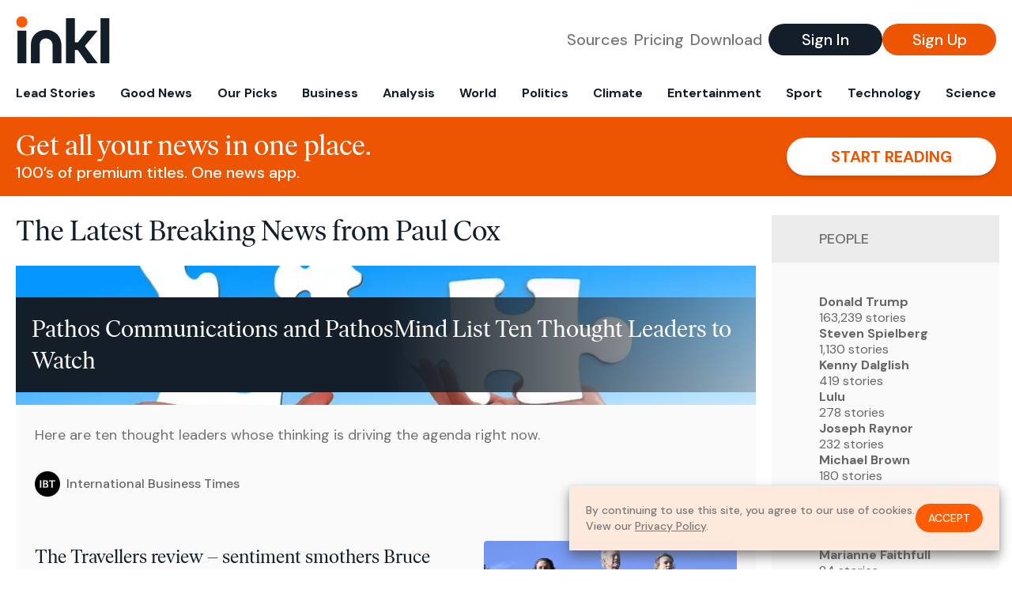

--- FILE ---
content_type: text/html; charset=utf-8
request_url: https://www.inkl.com/topics/paul-cox
body_size: 12333
content:
<!DOCTYPE html>
<html lang="en">
  <head>
    <meta charset="utf-8">
    <meta http-equiv="X-UA-Compatible" content="IE=edge">
    <meta name="viewport" content="width=device-width, initial-scale=1.0, maximum-scale=6.0">
    <meta name="format-detection" content="telephone=no">

    <link rel="preconnect" href="https://d33gy59ovltp76.cloudfront.net" crossorigin>
    <link rel="preconnect" href="https://images.inkl.com" crossorigin>
    <link rel="preconnect" href="https://fonts.googleapis.com">
    <link rel="preconnect" href="https://fonts.gstatic.com" crossorigin>

    <link rel="dns-prefetch" href="https://www.googletagmanager.com/">

    <link rel="preload" href="https://static.inkl.com/fonts2/IvarHeadline-Regular.woff2" as="font" type="font/woff2" crossorigin>

    <link rel="preload" href="https://static.inkl.com/fonts2/IvarText-Regular.woff2" as="font" type="font/woff2" crossorigin>

    <link rel="preload" href="https://fonts.googleapis.com/css2?family=DM+Sans:wght@400;500;700&display=swap" as="style" onload="this.onload=null;this.rel='stylesheet'">
    <noscript>
      <link href="https://fonts.googleapis.com/css2?family=DM+Sans:wght@400;500;700&display=swap" rel="stylesheet" type="text/css">
    </noscript>

    <link href="https://d33gy59ovltp76.cloudfront.net/assets/app-f6287c561729fd5371e6ba0d030e68fb.css?vsn=d" rel="stylesheet">

    <title>The Latest Breaking News from Paul Cox – inkl news</title>
    <meta name="description" content="Read the latest breaking news from Paul Cox and from over 100 premium publishers, unwalled and ad free with one subscription.">
    <meta name="keywords" content="inkl, world news, news, news headlines, daily news, breaking news, news app, news today, today news, news today, global news">

    <link rel="canonical" href="https://www.inkl.com/topics/paul-cox">
    <meta name="robots" content="index, follow, max-image-preview:large, max-snippet:-1, max-video-preview:-1">

    <meta property="fb:app_id" content="365433033624261">
    <meta name="stripe-key" content="pk_live_4MaciIC6UIVKoR3FKLFpEAGp">

      <meta name="apple-itunes-app" content="app-id=993231222,affiliate-data=ct=website-top-banner&pt=117136954">

    <meta property="og:site_name" content="inkl">
<meta property="og:url" content="https://www.inkl.com/topics/paul-cox">
<meta property="og:title" content="The Latest Breaking News from Paul Cox – inkl news">
<meta property="og:description" content="Read the latest breaking news from Paul Cox and from over 100 premium publishers, unwalled and ad free with one subscription.">
<meta property="og:image" content="https://images.inkl.com/s3/article/lead_image/22828518/puzzle-head-social-capital.jpg">
<meta property="og:type" content="website">
    <meta name="twitter:card" content="summary_large_image">
<meta name="twitter:site" content="@inkl">
<meta name="twitter:title" content="The Latest Breaking News from Paul Cox – inkl news">
<meta name="twitter:description" content="Read the latest breaking news from Paul Cox and from over 100 premium publishers, unwalled and ad free with one subscription.">
<meta name="twitter:image" content="https://images.inkl.com/s3/article/lead_image/22828518/puzzle-head-social-capital.jpg">

    <link rel="apple-touch-icon" sizes="57x57" href="https://d33gy59ovltp76.cloudfront.net/images/icons/apple-icon-57x57-273487d41793ad42e18896c6892c03ac.png?vsn=d">
<link rel="apple-touch-icon" sizes="60x60" href="https://d33gy59ovltp76.cloudfront.net/images/icons/apple-icon-60x60-026cef62163fcb13a10329d5fd868f05.png?vsn=d">
<link rel="apple-touch-icon" sizes="72x72" href="https://d33gy59ovltp76.cloudfront.net/images/icons/apple-icon-72x72-870540e8737dc51009c67377905040ff.png?vsn=d">
<link rel="apple-touch-icon" sizes="76x76" href="https://d33gy59ovltp76.cloudfront.net/images/icons/apple-icon-76x76-20c7f2bd09af6a202c3888a12d8f6daa.png?vsn=d">
<link rel="apple-touch-icon" sizes="114x114" href="https://d33gy59ovltp76.cloudfront.net/images/icons/apple-icon-114x114-47a69498bf3d1195f494867a527e3be1.png?vsn=d">
<link rel="apple-touch-icon" sizes="120x120" href="https://d33gy59ovltp76.cloudfront.net/images/icons/apple-icon-120x120-f4d9e0a044a59fe65b605c220beaa87a.png?vsn=d">
<link rel="apple-touch-icon" sizes="144x144" href="https://d33gy59ovltp76.cloudfront.net/images/icons/apple-icon-144x144-bf03d0eb69cbd685da8ff304d68249f2.png?vsn=d">
<link rel="apple-touch-icon" sizes="152x152" href="https://d33gy59ovltp76.cloudfront.net/images/icons/apple-icon-152x152-e61a47ee784e3519a3d3a1dd27886a33.png?vsn=d">
<link rel="apple-touch-icon" sizes="180x180" href="https://d33gy59ovltp76.cloudfront.net/images/icons/apple-icon-180x180-fd7b9426499f791e179b83c9615abf71.png?vsn=d">

<link rel="icon" type="image/png" href="https://d33gy59ovltp76.cloudfront.net/images/icons/favicon-192x192-e7d1b5fa77fbacba2867ff948175b38b.png?vsn=d" sizes="192x192">
<link rel="icon" type="image/png" href="https://d33gy59ovltp76.cloudfront.net/images/icons/favicon-128x128-81766d2365575b2466669aa96fdd9659.png?vsn=d" sizes="128x128">
<link rel="icon" type="image/png" href="https://d33gy59ovltp76.cloudfront.net/images/icons/favicon-96x96-0a8fcd6fd4e29d031d64819211f6a1c2.png?vsn=d" sizes="96x96">
<link rel="icon" type="image/png" href="https://d33gy59ovltp76.cloudfront.net/images/icons/favicon-32x32-c3eec105929e24dddbd8c64f89f9bfd3.png?vsn=d" sizes="32x32">
<link rel="icon" type="image/png" href="https://d33gy59ovltp76.cloudfront.net/images/icons/favicon-16x16-6bbbe00d479c8e8e933b6d5dfb4b5a7a.png?vsn=d" sizes="16x16">


    <script defer type="text/javascript" src="https://d33gy59ovltp76.cloudfront.net/assets/app-4bb34170b393e70645eb5199e6819026.js?vsn=d">
    </script>
    <script defer src="https://kit.fontawesome.com/6e9cffa9a6.js" crossorigin="anonymous">
    </script>




    
  </head>

  <body class="flex flex-col min-h-screen">
    <nav id="side-menu" class="bg-white fixed top-0 bottom-0 left-0 z-50 h-100 w-[var(--side-menu-width)] overflow-x-hidden overflow-y-auto hidden select-none">
  <div>
    <a class="flex items-center h-15 mx-5 border-b font-sans font-medium" href="/">
      Home
    </a>
  </div>

  <div>
    <a class="flex items-center h-15 mx-5 border-b font-sans font-medium" href="/glance">
      For You
    </a>
  </div>

  <div>
    <a class="flex items-center h-15 mx-5 border-b font-sans font-medium" href="/newsletters/morning-edition">
      The Morning Edition
    </a>
  </div>

  <div>
    <a class="flex items-center h-15 mx-5 border-b font-sans font-medium" href="/saved">
      Saved Articles
      <span class="inline-block text-orange ml-2">
        0
      </span>
    </a>
  </div>

  <div>
    <a class="flex items-center h-15 mx-5 border-b font-sans font-medium" href="/history">
      Reading History
    </a>
  </div>

  <div>
    <div class="flex items-center justify-between h-15 mx-5 border-b font-sans font-medium cursor-pointer bg-white top-0" data-expand="side-menu-publishers-list">
      Publishers <i class="fa-regular fa-chevron-right text-gray" data-expand-icon></i>
    </div>

    <div id="side-menu-publishers-list" class="hidden overflow-y-hidden">

    </div>
  </div>

  <div>
    <div class="flex items-center justify-between h-15 mx-5 border-b font-sans font-medium cursor-pointer bg-white top-0" data-expand="side-menu-tags-list">
      My Topics <i class="fa-regular fa-chevron-right text-gray" data-expand-icon></i>
    </div>

    <div id="side-menu-tags-list" class="hidden overflow-y-hidden">

    </div>
  </div>

  <div>
    <a class="flex items-center h-15 mx-5 border-b font-sans font-medium" href="/account">
      My Account
    </a>
  </div>

  <div>
    <a class="flex items-center h-15 mx-5 border-b font-sans font-medium" href="/plans">
      My Membership
    </a>
  </div>

  <div>
    <a class="flex items-center h-15 mx-5 border-b font-sans font-medium" href="/invite">
      Recommend inkl
    </a>
  </div>

  <div>
    <a class="flex items-center h-15 mx-5 border-b font-sans font-medium" href="/about">
      About inkl
    </a>
  </div>

  <div>
    <a class="flex items-center h-15 mx-5 border-b font-sans font-medium" href="/faqs">
      FAQs
    </a>
  </div>

  <div>
    <a class="flex items-center h-15 mx-5 border-b font-sans font-medium" href="/logout">
      Logout
    </a>
  </div>
</nav>

<div id="site-overlay" class="fixed top-0 bottom-0 left-0 right-0 z-40 bg-orange-200/[.5]"></div>

      <nav id="navbar-public-content" class="flex justify-between items-center px-4 py-2 border-b max-w-1280 w-full mx-auto md:border-none md:py-5 md:px-5">
  <a href="/" class="block">
    <img src="https://d33gy59ovltp76.cloudfront.net/images/branding/inkl-logo-no-tagline-positive-rgb-65407c529d147f60d429f3be2000a89d.svg?vsn=d" alt="inkl" class="h-8 w-auto md:h-15" width="169" height="85">
  </a>

  <div class="flex items-center gap-2 md:gap-4">
    <a href="/our-content-partners" rel="nofollow" class="hidden font-sans font-medium text-xl text-gray mx-1 lg:block">
      Sources
    </a>

    <a href="/features/#our-plans" rel="nofollow" class="hidden font-sans font-medium text-xl text-gray mx-1 lg:block">
      Pricing
    </a>

    <a href="/features/#download" rel="nofollow" class="hidden font-sans font-medium text-xl text-gray ml-1 mr-2 lg:block">
      Download
    </a>

    <a href="/signin" rel="nofollow" class="flex justify-center items-center font-sans text-xs w-24 h-7 text-white bg-blue-900 rounded-full md:h-10 md:w-36 md:text-xl md:font-medium">
      Sign In
    </a>

    <a href="/signin" rel="nofollow" class="flex justify-center items-center font-sans text-xs w-24 h-7 text-white bg-orange-500 rounded-full md:h-10 md:w-36 md:text-xl md:font-medium">
      Sign Up
    </a>
  </div>
</nav>

  <div id="navbar-public-content-nav-items" itemtype="http://www.schema.org/SiteNavigationElement" itemscope="itemscope" class="flex overflow-x-auto scrollbar-none max-w-1280 w-full mx-auto md:justify-between">

      <a href="/sections/lead-stories" class="flex whitespace-nowrap items-center font-sans font-bold text-xs h-12 hover:text-orange pt-1 border-b-4 border-transparent px-2 first:pl-4 last:pr-4 md:text-base md:pb-4 md:first:pl-5 md:last:pr-5 md:border-b-0">
        <meta content="Lead Stories" itemprop="name" itemprop="url">
        Lead Stories
      </a>

      <a href="/sections/good-news" class="flex whitespace-nowrap items-center font-sans font-bold text-xs h-12 hover:text-orange pt-1 border-b-4 border-transparent px-2 first:pl-4 last:pr-4 md:text-base md:pb-4 md:first:pl-5 md:last:pr-5 md:border-b-0">
        <meta content="Good News" itemprop="name" itemprop="url">
        Good News
      </a>

      <a href="/sections/editors-picks" class="flex whitespace-nowrap items-center font-sans font-bold text-xs h-12 hover:text-orange pt-1 border-b-4 border-transparent px-2 first:pl-4 last:pr-4 md:text-base md:pb-4 md:first:pl-5 md:last:pr-5 md:border-b-0">
        <meta content="Our Picks" itemprop="name" itemprop="url">
        Our Picks
      </a>

      <a href="/sections/business" class="flex whitespace-nowrap items-center font-sans font-bold text-xs h-12 hover:text-orange pt-1 border-b-4 border-transparent px-2 first:pl-4 last:pr-4 md:text-base md:pb-4 md:first:pl-5 md:last:pr-5 md:border-b-0">
        <meta content="Business" itemprop="name" itemprop="url">
        Business
      </a>

      <a href="/sections/analysis" class="flex whitespace-nowrap items-center font-sans font-bold text-xs h-12 hover:text-orange pt-1 border-b-4 border-transparent px-2 first:pl-4 last:pr-4 md:text-base md:pb-4 md:first:pl-5 md:last:pr-5 md:border-b-0">
        <meta content="Analysis" itemprop="name" itemprop="url">
        Analysis
      </a>

      <a href="/sections/world" class="flex whitespace-nowrap items-center font-sans font-bold text-xs h-12 hover:text-orange pt-1 border-b-4 border-transparent px-2 first:pl-4 last:pr-4 md:text-base md:pb-4 md:first:pl-5 md:last:pr-5 md:border-b-0">
        <meta content="World" itemprop="name" itemprop="url">
        World
      </a>

      <a href="/sections/politics" class="flex whitespace-nowrap items-center font-sans font-bold text-xs h-12 hover:text-orange pt-1 border-b-4 border-transparent px-2 first:pl-4 last:pr-4 md:text-base md:pb-4 md:first:pl-5 md:last:pr-5 md:border-b-0">
        <meta content="Politics" itemprop="name" itemprop="url">
        Politics
      </a>

      <a href="/sections/climate" class="flex whitespace-nowrap items-center font-sans font-bold text-xs h-12 hover:text-orange pt-1 border-b-4 border-transparent px-2 first:pl-4 last:pr-4 md:text-base md:pb-4 md:first:pl-5 md:last:pr-5 md:border-b-0">
        <meta content="Climate" itemprop="name" itemprop="url">
        Climate
      </a>

      <a href="/sections/entertainment" class="flex whitespace-nowrap items-center font-sans font-bold text-xs h-12 hover:text-orange pt-1 border-b-4 border-transparent px-2 first:pl-4 last:pr-4 md:text-base md:pb-4 md:first:pl-5 md:last:pr-5 md:border-b-0">
        <meta content="Entertainment" itemprop="name" itemprop="url">
        Entertainment
      </a>

      <a href="/sections/sport" class="flex whitespace-nowrap items-center font-sans font-bold text-xs h-12 hover:text-orange pt-1 border-b-4 border-transparent px-2 first:pl-4 last:pr-4 md:text-base md:pb-4 md:first:pl-5 md:last:pr-5 md:border-b-0">
        <meta content="Sport" itemprop="name" itemprop="url">
        Sport
      </a>

      <a href="/sections/technology" class="flex whitespace-nowrap items-center font-sans font-bold text-xs h-12 hover:text-orange pt-1 border-b-4 border-transparent px-2 first:pl-4 last:pr-4 md:text-base md:pb-4 md:first:pl-5 md:last:pr-5 md:border-b-0">
        <meta content="Technology" itemprop="name" itemprop="url">
        Technology
      </a>

      <a href="/sections/science" class="flex whitespace-nowrap items-center font-sans font-bold text-xs h-12 hover:text-orange pt-1 border-b-4 border-transparent px-2 first:pl-4 last:pr-4 md:text-base md:pb-4 md:first:pl-5 md:last:pr-5 md:border-b-0">
        <meta content="Science" itemprop="name" itemprop="url">
        Science
      </a>

  </div>


    <main role="main" class="grow flex flex-col" side-menu-pushable>
      <div class="bg-orange-500 text-white sticky top-0 z-10">
  <div class="px-3 pt-4 pb-5 md:hidden">
    <div class="font-headline text-[26px] text-center">Get all your news in one place.</div>

    <div class="flex gap-3 justify-center items-center mt-2">
      <div class="font-sans text-xs leading-tight text-right">
        100’s of premium titles. <br> One app.
      </div>

      <a href="/signin" rel="nofollow" class="flex justify-center items-center font-sans font-bold text-xs h-7 px-5 text-orange-500 bg-white rounded-full uppercase whitespace-nowrap drop-shadow-md">
        Start reading
      </a>
    </div>
  </div>

  <div class="hidden justify-between items-center px-5 py-4 max-w-1280 w-full mx-auto md:flex">
    <div>
      <div class="font-headline text-4xl">Get all your news in one place.</div>
      <div class="font-sans font-medium text-xl">
        100’s of premium titles. One news app.
      </div>
    </div>

    <a href="/signin" rel="nofollow" class="flex justify-center items-center font-sans font-bold text-xl h-12 px-14 text-orange-500 bg-white rounded-full uppercase whitespace-nowrap drop-shadow-md">
      Start reading
    </a>
  </div>
</div>

<div class="flex flex-col pb-5 overflow-x-hidden max-w-1280 w-full mx-auto md:flex-row">
  <div>
    <h1 class="font-headline text-4xl px-5 py-4 md:py-6">The Latest Breaking News from Paul Cox</h1>

    <div itemtype="http://schema.org/ItemList" itemscope="itemscope" class="flex flex-col px-4 gap-4 md:px-5 md:gap-5">

        <div itemprop="itemListElement" itemscope="itemscope" itemtype="http://schema.org/ListItem" class="flex grow">
  <meta itemprop="position" content="1">

  <a href="/news/pathos-communications-and-pathosmind-list-ten-thought-leaders-to-watch" itemprop="url" class="flex flex-col grow bg-gray-100">
    <meta itemprop="name" content="Pathos Communications and PathosMind List Ten Thought Leaders to Watch">

      <div class="flex flex-col justify-end aspect-4/3 w-full max-h-[400px] bg-cover bg-center" lazy-bg-src="https://images.inkl.com/s3/article/lead_image/22828518/puzzle-head-social-capital.jpg?w=800">
        <div class="p-3 mb-4 mt-10 font-headline font-normal text-2xl text-white bg-gradient-to-r from-blue-900 via-blue-900 to-[#62686F64] md:text-3xl md:p-5 md:leading-10">
          Pathos Communications and PathosMind List Ten Thought Leaders to Watch
        </div>
      </div>


    <div class="font-sans text-gray-500 px-3 pt-5 md:text-lg md:px-6 md:pt-6">
      Here are ten thought leaders whose thinking is driving the agenda right now.
    </div>

    <div class="flex items-center px-3 py-7 md:px-6 md:py-8 mt-auto">
      <img src="https://images.inkl.com/s3/publisher/icon_rounded/292/ib-times-icon-rounded.png?w=50" alt="International Business Times" class="w-6 h-6 md:w-8 md:h-8" width="50" height="50" loading="lazy">

      <div class="font-sans font-medium text-2xs text-gray-600 ml-2 md:text-base">
        International Business Times
      </div>
    </div>
  </a>
</div>


        <div itemprop="itemListElement" itemscope="itemscope" itemtype="http://schema.org/ListItem">
  <meta itemprop="position" content="2">

  <a href="/news/the-travellers-review-sentiment-smothers-bruce-beresford-s-heartfelt-film" itemprop="url" class="block bg-gray-100">
    <meta itemprop="name" content="The Travellers review – sentiment smothers Bruce Beresford’s heartfelt film">

    <div class="px-3 py-3 md:px-6 md:py-6 overflow-auto">

        <img src="https://images.inkl.com/s3/article/lead_image/22580165/1000.jpg?w=400" alt="The Travellers review – sentiment smothers Bruce Beresford’s heartfelt film" class="w-44 h-44 object-cover ml-3 mb-1 rounded float-right lg:w-80 lg:h-52 lg:ml-6 lg:mb-0" width="120" height="120" loading="lazy">

      <div class="font-headline text-2xl leading-7 pt-1 md:leading-8">
        The Travellers review – sentiment smothers Bruce Beresford’s heartfelt film
      </div>

      <div class="font-sans text-gray-500 pt-4">
        Bryan Brown, Luke Bracey and Susie Porter give great performances in this story about a theatre-maker returning home to Australia from Europe to farewell his dying mother
      </div>

      <div class="flex items-center pt-7">
        <img src="https://images.inkl.com/s3/publisher/icon_rounded/9/the-guardian-icon-rounded-5.png?w=50" alt="The Guardian - AU" class="w-6 h-6 md:w-8 md:h-8" width="50" height="50" loading="lazy">

        <div class="font-sans font-medium text-2xs text-gray-600 ml-2 md:text-base">
          The Guardian - AU
        </div>
      </div>
    </div>
  </a>
</div>


        <div itemprop="itemListElement" itemscope="itemscope" itemtype="http://schema.org/ListItem">
  <meta itemprop="position" content="3">

  <a href="/news/lulu-i-had-such-terrible-shame-i-never-wanted-to-look-at-myself-and-know-that-i-too-was-an-alcoholic" itemprop="url" class="block bg-gray-100">
    <meta itemprop="name" content="Lulu: ‘I had such terrible shame. I never wanted to look at myself and know that I, too, was an alcoholic’">

    <div class="px-3 py-3 md:px-6 md:py-6 overflow-auto">

        <img src="https://images.inkl.com/s3/article/lead_image/22543108/_DSC9941-v2_gracol-final.jpeg?w=400" alt="Lulu: ‘I had such terrible shame. I never wanted to look at myself and know that I, too, was an alcoholic’" class="w-44 h-44 object-cover ml-3 mb-1 rounded float-right lg:w-80 lg:h-52 lg:ml-6 lg:mb-0" width="120" height="120" loading="lazy">

      <div class="font-headline text-2xl leading-7 pt-1 md:leading-8">
        Lulu: ‘I had such terrible shame. I never wanted to look at myself and know that I, too, was an alcoholic’
      </div>

      <div class="font-sans text-gray-500 pt-4">
        THE SATURDAY INTERVIEW: The Glasgow-born singer talks to Claire Allfree about growing up in a war zone, living inside the ‘Lulu’ persona, working with Take That, succumbing to alcoholism in her sixties and finding the courage to write about it in her new memoir
      </div>

      <div class="flex items-center pt-7">
        <img src="https://images.inkl.com/s3/publisher/icon_rounded/30/the-independent-uk.png?w=50" alt="The Independent UK" class="w-6 h-6 md:w-8 md:h-8" width="50" height="50" loading="lazy">

        <div class="font-sans font-medium text-2xs text-gray-600 ml-2 md:text-base">
          The Independent UK
        </div>
      </div>
    </div>
  </a>
</div>

          <div class="md:hidden">
            <div class="bg-orange pt-6 px-6">
  <div class="font-serif text-2xl leading-7 text-center">
    From analysis to the latest developments in health, <br>
    read the most diverse news in one place.
  </div>

  <form join-form-v2 additional-join-params="{}" class="max-w-xs mx-auto mt-6" onsubmit="return false;" novalidate>
  <input name="email" type="email" placeholder="Your email address" class="flex items-center justify-center w-full h-11 font-sans font-medium text-md placeholder:font-normal placeholder:text-base text-center rounded-full outline-none">

  <div email-required-error class="font-sans font-medium text-center py-1 text-red-900 hidden">
    Email is required
  </div>

  <div email-invalid-error class="font-sans font-medium text-center py-1 text-red-900 hidden">
    Email is invalid
  </div>

  <div email-registered-error class="font-sans font-medium text-center py-1 text-white hidden">
    Email is already registered. <br> Please
    <a href="/signin" class="text-red-900 underline underline-offset-2">sign in</a>
    instead.
  </div>

  <button type="submit" class="block w-full mt-3 h-12 font-sans font-medium text-lg tracking-wider uppercase bg-blue-900 text-white rounded-full drop-shadow-md z-0">
    <i class="fa-solid fa-spinner fa-spin hidden" processing-icon></i>
    <span>Start reading</span>
  </button>
</form>

  <img src="https://d33gy59ovltp76.cloudfront.net/images/public-content/phone-squares-f25c8b2f5160611d537e161f9cece9db.svg?vsn=d" alt="inkl" class="mt-8 max-w-2xs w-full h-auto mx-auto" width="213" height="153" loading="lazy">
</div>
          </div>


      <div class="flex flex-col gap-4 md:gap-5 lg:flex-row">
        <div class="flex grow basis-0">
          <div itemprop="itemListElement" itemscope="itemscope" itemtype="http://schema.org/ListItem" class="flex grow">
  <meta itemprop="position" content="4">

  <a href="/news/two-alzheimer-s-patients-claim-to-have-beaten-the-disease-with-simple-lifestyle-changes" itemprop="url" class="flex flex-col grow bg-gray-100">
    <meta itemprop="name" content="Man Makes Major Lifestyle Change In 50s, Halts Alzheimer’s Progression In Weeks">

      <div class="flex flex-col justify-end aspect-4/3 w-full max-h-[400px] bg-cover bg-center" lazy-bg-src="https://images.inkl.com/s3/article/lead_image/20584737/cover_image_800_664b58547bc22.jpg?w=800">
        <div class="p-3 mb-4 mt-10 font-headline font-normal text-2xl text-white bg-gradient-to-r from-blue-900 via-blue-900 to-[#62686F64] md:text-3xl md:p-5 md:leading-10">
          Man Makes Major Lifestyle Change In 50s, Halts Alzheimer’s Progression In Weeks
        </div>
      </div>


    <div class="font-sans text-gray-500 px-3 pt-5 md:text-lg md:px-6 md:pt-6">
      "It's really important for me, as I get older, to try and be there for them in the future." The post Man Makes Major Lifestyle Change In 50s, Halts Alzheimer’s Progression In Weeks first appeared on Bored Panda.
    </div>

    <div class="flex items-center px-3 py-7 md:px-6 md:py-8 mt-auto">
      <img src="https://images.inkl.com/s3/publisher/icon_rounded/291/bored-panda-icon-rounded.png?w=50" alt="Bored Panda" class="w-6 h-6 md:w-8 md:h-8" width="50" height="50" loading="lazy">

      <div class="font-sans font-medium text-2xs text-gray-600 ml-2 md:text-base">
        Bored Panda
      </div>
    </div>
  </a>
</div>
        </div>

        <div class="flex grow basis-0">
          <div itemprop="itemListElement" itemscope="itemscope" itemtype="http://schema.org/ListItem" class="flex grow">
  <meta itemprop="position" content="5">

  <a href="/news/lioness-lotte-was-a-born-leader-when-she-played-football-she-lived-and-breathed-it" itemprop="url" class="flex flex-col grow bg-gray-100">
    <meta itemprop="name" content="Lioness Lotte ‘was a born leader when she played football… she lived and breathed it’">


      <div class="flex px-3 pt-3 md:px-6">
        <div class="grow font-headline text-xl leading-6 pt-1 md:leading-9">
          Lioness Lotte ‘was a born leader when she played football… she lived and breathed it’
        </div>
      </div>

    <div class="font-sans text-gray-500 px-3 pt-5 md:text-lg md:px-6 md:pt-6">
      ‘She would bark orders at the boys playing football, she was absolutely brilliant’, says the defender’s first football coach
    </div>

    <div class="flex items-center px-3 py-7 md:px-6 md:py-8 mt-auto">
      <img src="https://images.inkl.com/s3/publisher/icon_rounded/118/evening-standard-icon-rounded.png?w=50" alt="Evening Standard" class="w-6 h-6 md:w-8 md:h-8" width="50" height="50" loading="lazy">

      <div class="font-sans font-medium text-2xs text-gray-600 ml-2 md:text-base">
        Evening Standard
      </div>
    </div>
  </a>
</div>
        </div>
      </div>

      <div class="flex flex-col gap-4 md:gap-5 lg:flex-row">
        <div class="flex grow basis-0">
          <div itemprop="itemListElement" itemscope="itemscope" itemtype="http://schema.org/ListItem" class="flex grow">
  <meta itemprop="position" content="6">

  <a href="/news/rosie-jones-documentary-should-be-renamed-it-risks-doing-more-harm-than-good" itemprop="url" class="flex flex-col grow bg-gray-100">
    <meta itemprop="name" content="&#39;Rosie Jones&#39; documentary should be renamed - it risks doing more harm than good&#39;">

      <div class="flex flex-col justify-end aspect-4/3 w-full max-h-[400px] bg-cover bg-center" lazy-bg-src="https://images.inkl.com/s3/article/lead_image/18929199/1_Attitude-Awards-2020.jpg?w=800">
        <div class="p-3 mb-4 mt-10 font-headline font-normal text-2xl text-white bg-gradient-to-r from-blue-900 via-blue-900 to-[#62686F64] md:text-3xl md:p-5 md:leading-10">
          'Rosie Jones' documentary should be renamed - it risks doing more harm than good'
        </div>
      </div>


    <div class="font-sans text-gray-500 px-3 pt-5 md:text-lg md:px-6 md:pt-6">
      The language around disability fuels the way disabled people are treated by government, society and media. This is why Rosie Jones should change the name of her documentary
    </div>

    <div class="flex items-center px-3 py-7 md:px-6 md:py-8 mt-auto">
      <img src="https://images.inkl.com/s3/publisher/icon_rounded/133/daily-mirror-icon-rounded-3.png?w=50" alt="Daily Mirror" class="w-6 h-6 md:w-8 md:h-8" width="50" height="50" loading="lazy">

      <div class="font-sans font-medium text-2xs text-gray-600 ml-2 md:text-base">
        Daily Mirror
      </div>
    </div>
  </a>
</div>
        </div>

        <div class="flex grow basis-0">
          <div itemprop="itemListElement" itemscope="itemscope" itemtype="http://schema.org/ListItem" class="flex grow">
  <meta itemprop="position" content="7">

  <a href="/news/stop-you-re-killing-him-thug-live-streamed-himself-battering-man-to-death" itemprop="url" class="flex flex-col grow bg-gray-100">
    <meta itemprop="name" content="&#39;Stop, you&#39;re killing him&#39;: Thug live-streamed himself battering man to death">

      <div class="flex flex-col justify-end aspect-4/3 w-full max-h-[400px] bg-cover bg-center" lazy-bg-src="https://images.inkl.com/s3/article/lead_image/18562317/1_A-Nottingham-man-who-murdered-his-aunts-partner-in-a-sadistic-attack-that-he-streamed-on-social-m.jpg?w=800">
        <div class="p-3 mb-4 mt-10 font-headline font-normal text-2xl text-white bg-gradient-to-r from-blue-900 via-blue-900 to-[#62686F64] md:text-3xl md:p-5 md:leading-10">
          'Stop, you're killing him': Thug live-streamed himself battering man to death
        </div>
      </div>


    <div class="font-sans text-gray-500 px-3 pt-5 md:text-lg md:px-6 md:pt-6">
      Declan O'Donnell, 24, repeatedly kicked, punched and stamped on Paul Cox, 63, during a 'grotesque' two-hour rampage
    </div>

    <div class="flex items-center px-3 py-7 md:px-6 md:py-8 mt-auto">
      <img src="https://images.inkl.com/s3/publisher/icon_rounded/144/manchester-evening-news-icon-rounded.png?w=50" alt="Manchester Evening News" class="w-6 h-6 md:w-8 md:h-8" width="50" height="50" loading="lazy">

      <div class="font-sans font-medium text-2xs text-gray-600 ml-2 md:text-base">
        Manchester Evening News
      </div>
    </div>
  </a>
</div>
        </div>
      </div>

        <div class="bg-orange px-6 pt-8 pb-8">
  <img src="https://d33gy59ovltp76.cloudfront.net/images/public-content/newspaper-tied-9ca15d8f826f93991bc59e4db15f5181.svg?vsn=d" alt="inkl" class="max-w-3xs w-full h-auto mx-auto" width="202" height="112" loading="lazy">

  <div class="font-serif text-2xl leading-7 text-center mt-4">
    Read news from The Economist, FT, and more,<br>
    <span class="text-white">
      with one subscription
    </span>
  </div>

  <form join-form-v2 additional-join-params="{}" class="max-w-xs mx-auto mt-6" onsubmit="return false;" novalidate>
  <input name="email" type="email" placeholder="Your email address" class="flex items-center justify-center w-full h-11 font-sans font-medium text-md placeholder:font-normal placeholder:text-base text-center rounded-full outline-none">

  <div email-required-error class="font-sans font-medium text-center py-1 text-red-900 hidden">
    Email is required
  </div>

  <div email-invalid-error class="font-sans font-medium text-center py-1 text-red-900 hidden">
    Email is invalid
  </div>

  <div email-registered-error class="font-sans font-medium text-center py-1 text-white hidden">
    Email is already registered. <br> Please
    <a href="/signin" class="text-red-900 underline underline-offset-2">sign in</a>
    instead.
  </div>

  <button type="submit" class="block w-full mt-3 h-12 font-sans font-medium text-lg tracking-wider uppercase bg-blue-900 text-white rounded-full drop-shadow-md z-0">
    <i class="fa-solid fa-spinner fa-spin hidden" processing-icon></i>
    <span>Start reading</span>
  </button>
</form>
</div>


        <div itemprop="itemListElement" itemscope="itemscope" itemtype="http://schema.org/ListItem">
  <meta itemprop="position" content="8">

  <a href="/news/sadistic-thug-live-streamed-murder-of-his-aunt-s-partner" itemprop="url" class="block bg-gray-100">
    <meta itemprop="name" content="&#39;Sadistic&#39; thug live-streamed murder of his aunt&#39;s partner">

    <div class="px-3 py-3 md:px-6 md:py-6 overflow-auto">

        <img src="https://images.inkl.com/s3/article/lead_image/18562130/0_Untitled-design.png?w=400" alt="&#39;Sadistic&#39; thug live-streamed murder of his aunt&#39;s partner" class="w-44 h-44 object-cover ml-3 mb-1 rounded float-right lg:w-80 lg:h-52 lg:ml-6 lg:mb-0" width="120" height="120" loading="lazy">

      <div class="font-headline text-2xl leading-7 pt-1 md:leading-8">
        'Sadistic' thug live-streamed murder of his aunt's partner
      </div>

      <div class="font-sans text-gray-500 pt-4">
        Declan O’Donnell is starting a life sentence
      </div>

      <div class="flex items-center pt-7">
        <img src="https://images.inkl.com/s3/publisher/icon_rounded/146/wales-online-icon-rounded.png?w=50" alt="Wales Online" class="w-6 h-6 md:w-8 md:h-8" width="50" height="50" loading="lazy">

        <div class="font-sans font-medium text-2xs text-gray-600 ml-2 md:text-base">
          Wales Online
        </div>
      </div>
    </div>
  </a>
</div>

        <div itemprop="itemListElement" itemscope="itemscope" itemtype="http://schema.org/ListItem">
  <meta itemprop="position" content="9">

  <a href="/news/social-media-users-begged-thug-to-stop-as-he-live-streamed-himself-beating-man-to-death" itemprop="url" class="block bg-gray-100">
    <meta itemprop="name" content="Social media users begged thug to stop as he live-streamed himself beating man to death">

    <div class="px-3 py-3 md:px-6 md:py-6 overflow-auto">

        <img src="https://images.inkl.com/s3/article/lead_image/18561996/0_A-Nottingham-man-who-murdered-his-aunts-partner-in-a-sadistic-attack-that-he-streamed-on-social-m.jpg?w=400" alt="Social media users begged thug to stop as he live-streamed himself beating man to death" class="w-44 h-44 object-cover ml-3 mb-1 rounded float-right lg:w-80 lg:h-52 lg:ml-6 lg:mb-0" width="120" height="120" loading="lazy">

      <div class="font-headline text-2xl leading-7 pt-1 md:leading-8">
        Social media users begged thug to stop as he live-streamed himself beating man to death
      </div>

      <div class="font-sans text-gray-500 pt-4">
        Declan O'Donnell, 24, repeatedly kicked, punched and stamped on Paul Cox, 63, during a "grotesque" two-hour rampage at a flat in Nottingham city centre, while social media users begged him to stop
      </div>

      <div class="flex items-center pt-7">
        <img src="https://images.inkl.com/s3/publisher/icon_rounded/133/daily-mirror-icon-rounded-3.png?w=50" alt="Daily Mirror" class="w-6 h-6 md:w-8 md:h-8" width="50" height="50" loading="lazy">

        <div class="font-sans font-medium text-2xs text-gray-600 ml-2 md:text-base">
          Daily Mirror
        </div>
      </div>
    </div>
  </a>
</div>

        <div itemprop="itemListElement" itemscope="itemscope" itemtype="http://schema.org/ListItem">
  <meta itemprop="position" content="10">

  <a href="/news/live-streamed-attack-on-frail-nottingham-man-who-died-branded-sadistic" itemprop="url" class="block bg-gray-100">
    <meta itemprop="name" content="Live-streamed attack on frail Nottingham man who died branded &#39;sadistic&#39;">

    <div class="px-3 py-3 md:px-6 md:py-6 overflow-auto">

        <img src="https://images.inkl.com/s3/article/lead_image/18561572/0_Declan-ODonnell-is-behind-bars.png?w=400" alt="Live-streamed attack on frail Nottingham man who died branded &#39;sadistic&#39;" class="w-44 h-44 object-cover ml-3 mb-1 rounded float-right lg:w-80 lg:h-52 lg:ml-6 lg:mb-0" width="120" height="120" loading="lazy">

      <div class="font-headline text-2xl leading-7 pt-1 md:leading-8">
        Live-streamed attack on frail Nottingham man who died branded 'sadistic'
      </div>

      <div class="font-sans text-gray-500 pt-4">
        Paul Cox died 8 days after he was beaten
      </div>

      <div class="flex items-center pt-7">
        <img src="https://images.inkl.com/s3/publisher/icon_rounded/148/nottingham-post-icon-rounded.png?w=50" alt="Nottingham Post" class="w-6 h-6 md:w-8 md:h-8" width="50" height="50" loading="lazy">

        <div class="font-sans font-medium text-2xs text-gray-600 ml-2 md:text-base">
          Nottingham Post
        </div>
      </div>
    </div>
  </a>
</div>

        <div itemprop="itemListElement" itemscope="itemscope" itemtype="http://schema.org/ListItem">
  <meta itemprop="position" content="11">

  <a href="/news/brother-had-to-make-decision-to-turn-off-life-support-after-humiliating-live-streamed-attack" itemprop="url" class="block bg-gray-100">
    <meta itemprop="name" content="Brother had to make decision to turn off life support after &#39;humiliating&#39; live-streamed attack">

    <div class="px-3 py-3 md:px-6 md:py-6 overflow-auto">

        <img src="https://images.inkl.com/s3/article/lead_image/18557689/0_JS300306007.jpg?w=400" alt="Brother had to make decision to turn off life support after &#39;humiliating&#39; live-streamed attack" class="w-44 h-44 object-cover ml-3 mb-1 rounded float-right lg:w-80 lg:h-52 lg:ml-6 lg:mb-0" width="120" height="120" loading="lazy">

      <div class="font-headline text-2xl leading-7 pt-1 md:leading-8">
        Brother had to make decision to turn off life support after 'humiliating' live-streamed attack
      </div>

      <div class="font-sans text-gray-500 pt-4">
        Paul Cox was in intensive care for 8 days
      </div>

      <div class="flex items-center pt-7">
        <img src="https://images.inkl.com/s3/publisher/icon_rounded/148/nottingham-post-icon-rounded.png?w=50" alt="Nottingham Post" class="w-6 h-6 md:w-8 md:h-8" width="50" height="50" loading="lazy">

        <div class="font-sans font-medium text-2xs text-gray-600 ml-2 md:text-base">
          Nottingham Post
        </div>
      </div>
    </div>
  </a>
</div>

        <div itemprop="itemListElement" itemscope="itemscope" itemtype="http://schema.org/ListItem">
  <meta itemprop="position" content="12">

  <a href="/news/sister-s-poignant-tribute-to-nottingham-man-paul-cox-killed-after-senseless-live-streamed-attack" itemprop="url" class="block bg-gray-100">
    <meta itemprop="name" content="Sister&#39;s poignant tribute to Nottingham man Paul Cox killed after &#39;senseless&#39; live-streamed attack">

    <div class="px-3 py-3 md:px-6 md:py-6 overflow-auto">

        <img src="https://images.inkl.com/s3/article/lead_image/18556776/0_WhatsApp-Image-2023-05-19-at-145958jpeg.jpg?w=400" alt="Sister&#39;s poignant tribute to Nottingham man Paul Cox killed after &#39;senseless&#39; live-streamed attack" class="w-44 h-44 object-cover ml-3 mb-1 rounded float-right lg:w-80 lg:h-52 lg:ml-6 lg:mb-0" width="120" height="120" loading="lazy">

      <div class="font-headline text-2xl leading-7 pt-1 md:leading-8">
        Sister's poignant tribute to Nottingham man Paul Cox killed after 'senseless' live-streamed attack
      </div>

      <div class="font-sans text-gray-500 pt-4">
        Paul Cox died eight days after the incident
      </div>

      <div class="flex items-center pt-7">
        <img src="https://images.inkl.com/s3/publisher/icon_rounded/148/nottingham-post-icon-rounded.png?w=50" alt="Nottingham Post" class="w-6 h-6 md:w-8 md:h-8" width="50" height="50" loading="lazy">

        <div class="font-sans font-medium text-2xs text-gray-600 ml-2 md:text-base">
          Nottingham Post
        </div>
      </div>
    </div>
  </a>
</div>

        <div itemprop="itemListElement" itemscope="itemscope" itemtype="http://schema.org/ListItem">
  <meta itemprop="position" content="13">

  <a href="/news/life-sentence-for-nottingham-murderer-who-live-streamed-horrific-attack" itemprop="url" class="block bg-gray-100">
    <meta itemprop="name" content="Life sentence for Nottingham murderer who live-streamed horrific attack">

    <div class="px-3 py-3 md:px-6 md:py-6 overflow-auto">

        <img src="https://images.inkl.com/s3/article/lead_image/18556409/0_Declan-ODonnell-is-behind-bars.png?w=400" alt="Life sentence for Nottingham murderer who live-streamed horrific attack" class="w-44 h-44 object-cover ml-3 mb-1 rounded float-right lg:w-80 lg:h-52 lg:ml-6 lg:mb-0" width="120" height="120" loading="lazy">

      <div class="font-headline text-2xl leading-7 pt-1 md:leading-8">
        Life sentence for Nottingham murderer who live-streamed horrific attack
      </div>

      <div class="font-sans text-gray-500 pt-4">
        Declan O'Donnell was found guilty of murder
      </div>

      <div class="flex items-center pt-7">
        <img src="https://images.inkl.com/s3/publisher/icon_rounded/148/nottingham-post-icon-rounded.png?w=50" alt="Nottingham Post" class="w-6 h-6 md:w-8 md:h-8" width="50" height="50" loading="lazy">

        <div class="font-sans font-medium text-2xs text-gray-600 ml-2 md:text-base">
          Nottingham Post
        </div>
      </div>
    </div>
  </a>
</div>

        <div itemprop="itemListElement" itemscope="itemscope" itemtype="http://schema.org/ListItem">
  <meta itemprop="position" content="14">

  <a href="/news/eight-grenade-wielding-criminals-and-how-they-were-caught" itemprop="url" class="block bg-gray-100">
    <meta itemprop="name" content="Liverpool gangland&#39;s love of &#39;pineapples&#39;">

    <div class="px-3 py-3 md:px-6 md:py-6 overflow-auto">

        <img src="https://images.inkl.com/s3/article/lead_image/18543036/0_CM_LEC_160523COX_2.jpg?w=400" alt="Liverpool gangland&#39;s love of &#39;pineapples&#39;" class="w-44 h-44 object-cover ml-3 mb-1 rounded float-right lg:w-80 lg:h-52 lg:ml-6 lg:mb-0" width="120" height="120" loading="lazy">

      <div class="font-headline text-2xl leading-7 pt-1 md:leading-8">
        Liverpool gangland's love of 'pineapples'
      </div>

      <div class="font-sans text-gray-500 pt-4">
        Members of the criminal underworld have been willing to use military grade weaponry in the city
      </div>

      <div class="flex items-center pt-7">
        <img src="https://images.inkl.com/s3/publisher/icon_rounded/143/liverpool-echo-icon-rounded-2.png?w=50" alt="Liverpool Echo" class="w-6 h-6 md:w-8 md:h-8" width="50" height="50" loading="lazy">

        <div class="font-sans font-medium text-2xs text-gray-600 ml-2 md:text-base">
          Liverpool Echo
        </div>
      </div>
    </div>
  </a>
</div>


        <div class="md:hidden">
          <div class="bg-orange px-6 pt-8 pb-8">
  <div class="font-headline text-white text-4.5xl text-center mt-4">
    Get all your <br> news in one place.
  </div>

  <div class="font-sans font-medium text-white text-center mt-5">
    100’s of premium titles. <br> One news app.
  </div>

  <form join-form-v2 additional-join-params="{}" class="max-w-xs mx-auto mt-6" onsubmit="return false;" novalidate>
  <input name="email" type="email" placeholder="Your email address" class="flex items-center justify-center w-full h-11 font-sans font-medium text-md placeholder:font-normal placeholder:text-base text-center rounded-full outline-none">

  <div email-required-error class="font-sans font-medium text-center py-1 text-red-900 hidden">
    Email is required
  </div>

  <div email-invalid-error class="font-sans font-medium text-center py-1 text-red-900 hidden">
    Email is invalid
  </div>

  <div email-registered-error class="font-sans font-medium text-center py-1 text-white hidden">
    Email is already registered. <br> Please
    <a href="/signin" class="text-red-900 underline underline-offset-2">sign in</a>
    instead.
  </div>

  <button type="submit" class="block w-full mt-3 h-12 font-sans font-medium text-lg tracking-wider uppercase bg-blue-900 text-white rounded-full drop-shadow-md z-0">
    <i class="fa-solid fa-spinner fa-spin hidden" processing-icon></i>
    <span>Start reading</span>
  </button>
</form>
</div>
        </div>


        <div class="flex flex-col gap-4 md:gap-5 lg:flex-row">

            <div class="flex grow basis-0">
              <div itemprop="itemListElement" itemscope="itemscope" itemtype="http://schema.org/ListItem" class="block grow lg:flex">
  <meta itemprop="position" content="15">

  <a href="/news/torrid-time-for-grenade-minder-as-he-breaks-his-neck-in-prison" itemprop="url" class="block bg-gray-100">
    <meta itemprop="name" content="&#39;Torrid time&#39; for grenade minder as he breaks his neck in prison">

    <div class="p-6">
      <div class="flex items-center">
        <img src="https://images.inkl.com/s3/publisher/icon_rounded/143/liverpool-echo-icon-rounded-2.png?w=50" alt="Liverpool Echo" class="w-8 h-8" width="32" height="32" loading="lazy">

        <div class="font-sans font-medium text-base text-gray-600 ml-2">
          Liverpool Echo
        </div>
      </div>

      <div class="grow font-headline text-2xl leading-8 mt-5">
        'Torrid time' for grenade minder as he breaks his neck in prison
      </div>

      <div class="font-sans text-gray-500 mt-5">
        Paul Cox 'didn't know' he had a hand grenade in his airing cupboard
      </div>
    </div>
  </a>
</div>
            </div>

            <div class="flex grow basis-0">
              <div itemprop="itemListElement" itemscope="itemscope" itemtype="http://schema.org/ListItem" class="block grow lg:flex">
  <meta itemprop="position" content="16">

  <a href="/news/vicious-murderer-live-streamed-brutal-two-hour-attack-on-man-on-social-media" itemprop="url" class="block bg-gray-100">
    <meta itemprop="name" content="Vicious murderer live-streamed brutal two-hour attack on man on social media">

    <div class="p-6">
      <div class="flex items-center">
        <img src="https://images.inkl.com/s3/publisher/icon_rounded/134/daily-record-icon-rounded-2.png?w=50" alt="Daily Record" class="w-8 h-8" width="32" height="32" loading="lazy">

        <div class="font-sans font-medium text-base text-gray-600 ml-2">
          Daily Record
        </div>
      </div>

      <div class="grow font-headline text-2xl leading-8 mt-5">
        Vicious murderer live-streamed brutal two-hour attack on man on social media
      </div>

      <div class="font-sans text-gray-500 mt-5">
        Viewers pleaded with Declan O'Donnell to stop the savage attack on February 10, 2022.
      </div>
    </div>
  </a>
</div>
            </div>

            <div class="flex grow basis-0">
              <div itemprop="itemListElement" itemscope="itemscope" itemtype="http://schema.org/ListItem" class="block grow lg:flex">
  <meta itemprop="position" content="17">

  <a href="/news/horrific-attack-in-nottingham-was-live-streamed-online-before-victim-died" itemprop="url" class="block bg-gray-100">
    <meta itemprop="name" content="Horrific attack in Nottingham was live-streamed online before victim died">

    <div class="p-6">
      <div class="flex items-center">
        <img src="https://images.inkl.com/s3/publisher/icon_rounded/148/nottingham-post-icon-rounded.png?w=50" alt="Nottingham Post" class="w-8 h-8" width="32" height="32" loading="lazy">

        <div class="font-sans font-medium text-base text-gray-600 ml-2">
          Nottingham Post
        </div>
      </div>

      <div class="grow font-headline text-2xl leading-8 mt-5">
        Horrific attack in Nottingham was live-streamed online before victim died
      </div>

      <div class="font-sans text-gray-500 mt-5">
        Police learned of the horrific incident after a member of his family saw the stream on social media
      </div>
    </div>
  </a>
</div>
            </div>

        </div>


        <div class="flex flex-col gap-4 md:gap-5 lg:flex-row">

            <div class="flex grow basis-0">
              <div itemprop="itemListElement" itemscope="itemscope" itemtype="http://schema.org/ListItem" class="block grow lg:flex">
  <meta itemprop="position" content="18">

  <a href="/news/foot-anstey-to-open-first-northern-office-with-new-ip-team-acquisition" itemprop="url" class="block bg-gray-100">
    <meta itemprop="name" content="Foot Anstey to open first northern office with new IP team acquisition">

    <div class="p-6">
      <div class="flex items-center">
        <img src="https://images.inkl.com/s3/publisher/icon_rounded/138/birmingham-post-icon-rounded-2.png?w=50" alt="Birmingham Post" class="w-8 h-8" width="32" height="32" loading="lazy">

        <div class="font-sans font-medium text-base text-gray-600 ml-2">
          Birmingham Post
        </div>
      </div>

      <div class="grow font-headline text-2xl leading-8 mt-5">
        Foot Anstey to open first northern office with new IP team acquisition
      </div>

      <div class="font-sans text-gray-500 mt-5">
        The law firm's growing intellectual property team is headed up by partner Paul Cox
      </div>
    </div>
  </a>
</div>
            </div>

              <div class="hidden lg:flex grow basis-0">
                <div class="bg-orange px-6 pt-8 pb-8">
  <div class="font-headline text-white text-4.5xl text-center mt-4">
    Get all your <br> news in one place.
  </div>

  <div class="font-sans font-medium text-white text-center mt-5">
    100’s of premium titles. <br> One news app.
  </div>

  <form join-form-v2 additional-join-params="{}" class="max-w-xs mx-auto mt-6" onsubmit="return false;" novalidate>
  <input name="email" type="email" placeholder="Your email address" class="flex items-center justify-center w-full h-11 font-sans font-medium text-md placeholder:font-normal placeholder:text-base text-center rounded-full outline-none">

  <div email-required-error class="font-sans font-medium text-center py-1 text-red-900 hidden">
    Email is required
  </div>

  <div email-invalid-error class="font-sans font-medium text-center py-1 text-red-900 hidden">
    Email is invalid
  </div>

  <div email-registered-error class="font-sans font-medium text-center py-1 text-white hidden">
    Email is already registered. <br> Please
    <a href="/signin" class="text-red-900 underline underline-offset-2">sign in</a>
    instead.
  </div>

  <button type="submit" class="block w-full mt-3 h-12 font-sans font-medium text-lg tracking-wider uppercase bg-blue-900 text-white rounded-full drop-shadow-md z-0">
    <i class="fa-solid fa-spinner fa-spin hidden" processing-icon></i>
    <span>Start reading</span>
  </button>
</form>
</div>
              </div>


            <div class="flex grow basis-0">
              <div itemprop="itemListElement" itemscope="itemscope" itemtype="http://schema.org/ListItem" class="block grow lg:flex">
  <meta itemprop="position" content="19">

  <a href="/news/couple-died-after-tealight-set-sofa-alight-in-sneinton-house-fire" itemprop="url" class="block bg-gray-100">
    <meta itemprop="name" content="Couple died after tealight set sofa alight in Sneinton house fire">

    <div class="p-6">
      <div class="flex items-center">
        <img src="https://images.inkl.com/s3/publisher/icon_rounded/148/nottingham-post-icon-rounded.png?w=50" alt="Nottingham Post" class="w-8 h-8" width="32" height="32" loading="lazy">

        <div class="font-sans font-medium text-base text-gray-600 ml-2">
          Nottingham Post
        </div>
      </div>

      <div class="grow font-headline text-2xl leading-8 mt-5">
        Couple died after tealight set sofa alight in Sneinton house fire
      </div>

      <div class="font-sans text-gray-500 mt-5">
        Their neighbours called 999 after hearing noises and seeing an amber glow from the house
      </div>
    </div>
  </a>
</div>
            </div>


        </div>



          <div class="flex flex-col gap-4 md:gap-5 lg:flex-row">

              <div class="flex grow basis-0">
                <div itemprop="itemListElement" itemscope="itemscope" itemtype="http://schema.org/ListItem" class="block grow lg:flex">
  <meta itemprop="position" content="20">

  <a href="/news/spielberg-tells-of-guilt-over-harm-hit-film-jaws-may-have-done-to-sharks" itemprop="url" class="block bg-gray-100">
    <meta itemprop="name" content="Spielberg tells of guilt over harm hit film Jaws may have done to sharks">

    <div class="p-6">
      <div class="flex items-center">
        <img src="https://images.inkl.com/s3/publisher/icon_rounded/12/the-guardian-icon-rounded-5.png?w=50" alt="The Guardian - UK" class="w-8 h-8" width="32" height="32" loading="lazy">

        <div class="font-sans font-medium text-base text-gray-600 ml-2">
          The Guardian - UK
        </div>
      </div>

      <div class="grow font-headline text-2xl leading-8 mt-5">
        Spielberg tells of guilt over harm hit film Jaws may have done to sharks
      </div>

      <div class="font-sans text-gray-500 mt-5">
        Director tells BBC’s Desert Island Discs he regrets the ‘frenzy of sport fishing’ that followed 1975 thriller’s release
      </div>
    </div>
  </a>
</div>
              </div>

              <div class="flex grow basis-0">
                <div itemprop="itemListElement" itemscope="itemscope" itemtype="http://schema.org/ListItem" class="block grow lg:flex">
  <meta itemprop="position" content="21">

  <a href="/news/judge-denies-gop-appeal-for-signature-checks-on-mail-ballots" itemprop="url" class="block bg-gray-100">
    <meta itemprop="name" content="Judge denies GOP appeal for signature checks on mail ballots">

    <div class="p-6">
      <div class="flex items-center">
        <img src="https://images.inkl.com/s3/publisher/icon_rounded/30/the-independent-uk.png?w=50" alt="The Independent UK" class="w-8 h-8" width="32" height="32" loading="lazy">

        <div class="font-sans font-medium text-base text-gray-600 ml-2">
          The Independent UK
        </div>
      </div>

      <div class="grow font-headline text-2xl leading-8 mt-5">
        Judge denies GOP appeal for signature checks on mail ballots
      </div>

      <div class="font-sans text-gray-500 mt-5">
        North Carolina’s State Board of Elections is directing county election officials not to engage in signature matching when reviewing absentee ballot envelopes this fall after a judge rejected the GOP appeal of a state board ruling prohibiting the practice
      </div>
    </div>
  </a>
</div>
              </div>

              <div class="flex grow basis-0">
                <div itemprop="itemListElement" itemscope="itemscope" itemtype="http://schema.org/ListItem" class="block grow lg:flex">
  <meta itemprop="position" content="22">

  <a href="/news/suspect-named-after-gun-and-grenade-found-in-house" itemprop="url" class="block bg-gray-100">
    <meta itemprop="name" content="Suspect named after gun and grenade found in house">

    <div class="p-6">
      <div class="flex items-center">
        <img src="https://images.inkl.com/s3/publisher/icon_rounded/143/liverpool-echo-icon-rounded-2.png?w=50" alt="Liverpool Echo" class="w-8 h-8" width="32" height="32" loading="lazy">

        <div class="font-sans font-medium text-base text-gray-600 ml-2">
          Liverpool Echo
        </div>
      </div>

      <div class="grow font-headline text-2xl leading-8 mt-5">
        Suspect named after gun and grenade found in house
      </div>

      <div class="font-sans text-gray-500 mt-5">
        Five other people, including a 16-year-old girl, have been released under investigation
      </div>
    </div>
  </a>
</div>
              </div>

          </div>

          <div class="flex flex-col gap-4 md:gap-5 lg:flex-row">

              <div class="flex grow basis-0">
                <div itemprop="itemListElement" itemscope="itemscope" itemtype="http://schema.org/ListItem" class="block grow lg:flex">
  <meta itemprop="position" content="23">

  <a href="/news/north-carolina-tightens-rules-for-partisan-poll-watchers" itemprop="url" class="block bg-gray-100">
    <meta itemprop="name" content="North Carolina tightens rules for partisan poll watchers">

    <div class="p-6">
      <div class="flex items-center">
        <img src="https://images.inkl.com/s3/publisher/icon_rounded/30/the-independent-uk.png?w=50" alt="The Independent UK" class="w-8 h-8" width="32" height="32" loading="lazy">

        <div class="font-sans font-medium text-base text-gray-600 ml-2">
          The Independent UK
        </div>
      </div>

      <div class="grow font-headline text-2xl leading-8 mt-5">
        North Carolina tightens rules for partisan poll watchers
      </div>

      <div class="font-sans text-gray-500 mt-5">
        After receiving more than a dozen reports of conduct violations by party-appointed poll watchers during the May primaries in North Carolina, the state elections board has voted to tighten regulations for precinct observers to prevent partisan interference in the November general election
      </div>
    </div>
  </a>
</div>
              </div>

              <div class="flex grow basis-0">
                <div itemprop="itemListElement" itemscope="itemscope" itemtype="http://schema.org/ListItem" class="block grow lg:flex">
  <meta itemprop="position" content="24">

  <a href="/news/tickets-for-lionesses-semi-final-sell-out-in-minutes-as-euros-fever-takes-hold" itemprop="url" class="block bg-gray-100">
    <meta itemprop="name" content="Tickets for Lionesses semi-final sell out in minutes as Euros fever takes hold">

    <div class="p-6">
      <div class="flex items-center">
        <img src="https://images.inkl.com/s3/publisher/icon_rounded/118/evening-standard-icon-rounded.png?w=50" alt="Evening Standard" class="w-8 h-8" width="32" height="32" loading="lazy">

        <div class="font-sans font-medium text-base text-gray-600 ml-2">
          Evening Standard
        </div>
      </div>

      <div class="grow font-headline text-2xl leading-8 mt-5">
        Tickets for Lionesses semi-final sell out in minutes as Euros fever takes hold
      </div>

      <div class="font-sans text-gray-500 mt-5">
        Newly released tickets for England’s Women’s Euros semi-final sold out in minutes on Monday as Lionesses-mania gripped the nation.
      </div>
    </div>
  </a>
</div>
              </div>

              <div class="flex grow basis-0">
                <div itemprop="itemListElement" itemscope="itemscope" itemtype="http://schema.org/ListItem" class="block grow lg:flex">
  <meta itemprop="position" content="25">

  <a href="/news/couple-die-with-pet-dog-in-house-fire-after-neighbours-hear-loud-bangs" itemprop="url" class="block bg-gray-100">
    <meta itemprop="name" content="Couple die with pet dog in house fire after neighbours hear &#39;loud bangs&#39;">

    <div class="p-6">
      <div class="flex items-center">
        <img src="https://images.inkl.com/s3/publisher/icon_rounded/146/wales-online-icon-rounded.png?w=50" alt="Wales Online" class="w-8 h-8" width="32" height="32" loading="lazy">

        <div class="font-sans font-medium text-base text-gray-600 ml-2">
          Wales Online
        </div>
      </div>

      <div class="grow font-headline text-2xl leading-8 mt-5">
        Couple die with pet dog in house fire after neighbours hear 'loud bangs'
      </div>

      <div class="font-sans text-gray-500 mt-5">
        Firefighters battled the blaze for almost two hours
      </div>
    </div>
  </a>
</div>
              </div>

          </div>

          <div class="flex flex-col gap-4 md:gap-5 lg:flex-row">

              <div class="flex grow basis-0">
                
              </div>

              <div class="flex grow basis-0">
                
              </div>

              <div class="flex grow basis-0">
                
              </div>

          </div>


    </div>

    <div class="flex justify-center items-center gap-4 mx-4 mt-7">


          <a href="/topics/paul-cox" class="flex justify-center items-center w-12 h-12 font-sans font-medium text-lg rounded-full  text-gray-100 bg-gray-500">
            1
          </a>



          <a href="/topics/paul-cox/2" class="flex justify-center items-center w-12 h-12 font-sans font-medium text-lg rounded-full  text-gray-500 bg-gray-100">
            2
          </a>


    </div>
  </div>

  <div class="flex flex-col shrink-0 gap-y-5 mx-4 mt-7 md:w-72 md:ml-0 md:mt-6">

      <div>
        <div class="flex items-center h-14 px-4 text-gray-500 bg-gray-200 md:h-15">
          <i class="fa-light fa-user w-7 h-7"></i>
          <div class="font-sans font-medium text-lg uppercase ml-4">
            People
          </div>
        </div>

        <div class="flex flex-col px-15 py-10 gap-y-8 bg-gray-100">

            <a href="/topics/donald-trump">
              <div class="font-sans font-bold leading-tight text-gray-600">Donald Trump</div>
              <div class="font-sans leading-tight text-gray-600">
                163,239 stories
              </div>
            </a>

            <a href="/topics/steven-spielberg">
              <div class="font-sans font-bold leading-tight text-gray-600">Steven Spielberg</div>
              <div class="font-sans leading-tight text-gray-600">
                1,130 stories
              </div>
            </a>

            <a href="/topics/kenny-dalglish">
              <div class="font-sans font-bold leading-tight text-gray-600">Kenny Dalglish</div>
              <div class="font-sans leading-tight text-gray-600">
                419 stories
              </div>
            </a>

            <a href="/topics/lulu">
              <div class="font-sans font-bold leading-tight text-gray-600">Lulu</div>
              <div class="font-sans leading-tight text-gray-600">
                278 stories
              </div>
            </a>

            <a href="/topics/joseph-raynor">
              <div class="font-sans font-bold leading-tight text-gray-600">Joseph Raynor</div>
              <div class="font-sans leading-tight text-gray-600">
                232 stories
              </div>
            </a>

            <a href="/topics/michael-brown">
              <div class="font-sans font-bold leading-tight text-gray-600">Michael Brown</div>
              <div class="font-sans leading-tight text-gray-600">
                180 stories
              </div>
            </a>

            <a href="/topics/lotte-wubbenmoy">
              <div class="font-sans font-bold leading-tight text-gray-600">Lotte WubbenMoy</div>
              <div class="font-sans leading-tight text-gray-600">
                134 stories
              </div>
            </a>

            <a href="/topics/rosie-jones">
              <div class="font-sans font-bold leading-tight text-gray-600">Rosie Jones</div>
              <div class="font-sans leading-tight text-gray-600">
                113 stories
              </div>
            </a>

            <a href="/topics/marianne-faithfull">
              <div class="font-sans font-bold leading-tight text-gray-600">Marianne Faithfull</div>
              <div class="font-sans leading-tight text-gray-600">
                84 stories
              </div>
            </a>

            <a href="/topics/patrick-murray">
              <div class="font-sans font-bold leading-tight text-gray-600">Patrick Murray</div>
              <div class="font-sans leading-tight text-gray-600">
                71 stories
              </div>
            </a>

            <a href="/topics/cleta-mitchell">
              <div class="font-sans font-bold leading-tight text-gray-600">Cleta Mitchell</div>
              <div class="font-sans leading-tight text-gray-600">
                68 stories
              </div>
            </a>

            <a href="/topics/jennifer-jones-person">
              <div class="font-sans font-bold leading-tight text-gray-600">Jennifer Jones</div>
              <div class="font-sans leading-tight text-gray-600">
                47 stories
              </div>
            </a>

            <a href="/topics/sanjay-gupta">
              <div class="font-sans font-bold leading-tight text-gray-600">Sanjay Gupta</div>
              <div class="font-sans leading-tight text-gray-600">
                35 stories
              </div>
            </a>

            <a href="/topics/brian-cummings">
              <div class="font-sans font-bold leading-tight text-gray-600">Brian Cummings</div>
              <div class="font-sans leading-tight text-gray-600">
                29 stories
              </div>
            </a>

            <a href="/topics/jeffrey-lewis">
              <div class="font-sans font-bold leading-tight text-gray-600">Jeffrey Lewis</div>
              <div class="font-sans leading-tight text-gray-600">
                27 stories
              </div>
            </a>

            <a href="/topics/paul-cox">
              <div class="font-sans font-bold leading-tight text-gray-600">Paul Cox</div>
              <div class="font-sans leading-tight text-gray-600">
                26 stories
              </div>
            </a>

            <a href="/topics/mark-johnston">
              <div class="font-sans font-bold leading-tight text-gray-600">Mark Johnston</div>
              <div class="font-sans leading-tight text-gray-600">
                21 stories
              </div>
            </a>

            <a href="/topics/brendan-carville">
              <div class="font-sans font-bold leading-tight text-gray-600">Brendan Carville</div>
              <div class="font-sans leading-tight text-gray-600">
                17 stories
              </div>
            </a>

            <a href="/topics/bryan-brown">
              <div class="font-sans font-bold leading-tight text-gray-600">Bryan Brown</div>
              <div class="font-sans leading-tight text-gray-600">
                17 stories
              </div>
            </a>

            <a href="/topics/damian-nolan">
              <div class="font-sans font-bold leading-tight text-gray-600">Damian Nolan</div>
              <div class="font-sans leading-tight text-gray-600">
                14 stories
              </div>
            </a>

        </div>
      </div>

        <div class="bg-orange pt-6 px-6">
  <div class="font-serif text-2xl leading-7 text-center">
    From analysis to the latest developments in health, <br>
    read the most diverse news in one place.
  </div>

  <form join-form-v2 additional-join-params="{}" class="max-w-xs mx-auto mt-6" onsubmit="return false;" novalidate>
  <input name="email" type="email" placeholder="Your email address" class="flex items-center justify-center w-full h-11 font-sans font-medium text-md placeholder:font-normal placeholder:text-base text-center rounded-full outline-none">

  <div email-required-error class="font-sans font-medium text-center py-1 text-red-900 hidden">
    Email is required
  </div>

  <div email-invalid-error class="font-sans font-medium text-center py-1 text-red-900 hidden">
    Email is invalid
  </div>

  <div email-registered-error class="font-sans font-medium text-center py-1 text-white hidden">
    Email is already registered. <br> Please
    <a href="/signin" class="text-red-900 underline underline-offset-2">sign in</a>
    instead.
  </div>

  <button type="submit" class="block w-full mt-3 h-12 font-sans font-medium text-lg tracking-wider uppercase bg-blue-900 text-white rounded-full drop-shadow-md z-0">
    <i class="fa-solid fa-spinner fa-spin hidden" processing-icon></i>
    <span>Start reading</span>
  </button>
</form>

  <img src="https://d33gy59ovltp76.cloudfront.net/images/public-content/phone-squares-f25c8b2f5160611d537e161f9cece9db.svg?vsn=d" alt="inkl" class="mt-8 max-w-2xs w-full h-auto mx-auto" width="213" height="153" loading="lazy">
</div>



      <div>
        <div class="flex items-center h-14 px-4 text-gray-500 bg-gray-200 md:h-15">
          <i class="fa-light fa-share-nodes fa-rotate-90 w-7 h-7"></i>
          <div class="font-sans font-medium text-lg uppercase ml-4">
            Organisations
          </div>
        </div>

        <div class="flex flex-col px-15 py-10 gap-y-8 bg-gray-100">

            <a href="/topics/republican-party">
              <div class="font-sans font-bold leading-tight text-gray-600">Republican Party</div>
              <div class="font-sans leading-tight text-gray-600">
                16,872 stories
              </div>
            </a>

            <a href="/topics/cnn">
              <div class="font-sans font-bold leading-tight text-gray-600">CNN</div>
              <div class="font-sans leading-tight text-gray-600">
                7,022 stories
              </div>
            </a>

            <a href="/topics/bored-panda">
              <div class="font-sans font-bold leading-tight text-gray-600">Bored Panda</div>
              <div class="font-sans leading-tight text-gray-600">
                6,409 stories
              </div>
            </a>

            <a href="/topics/cdc">
              <div class="font-sans font-bold leading-tight text-gray-600">CDC</div>
              <div class="font-sans leading-tight text-gray-600">
                4,304 stories
              </div>
            </a>

            <a href="/topics/lionesses">
              <div class="font-sans font-bold leading-tight text-gray-600">Lionesses</div>
              <div class="font-sans leading-tight text-gray-600">
                3,528 stories
              </div>
            </a>

            <a href="/topics/max-org">
              <div class="font-sans font-bold leading-tight text-gray-600">Max</div>
              <div class="font-sans leading-tight text-gray-600">
                1,646 stories
              </div>
            </a>

            <a href="/topics/gb-news">
              <div class="font-sans font-bold leading-tight text-gray-600">GB News</div>
              <div class="font-sans leading-tight text-gray-600">
                1,571 stories
              </div>
            </a>

            <a href="/topics/the-daily-mail">
              <div class="font-sans font-bold leading-tight text-gray-600">The Daily Mail</div>
              <div class="font-sans leading-tight text-gray-600">
                1,240 stories
              </div>
            </a>

            <a href="/topics/trust">
              <div class="font-sans font-bold leading-tight text-gray-600">Trust</div>
              <div class="font-sans leading-tight text-gray-600">
                1,070 stories
              </div>
            </a>

            <a href="/topics/nottinghamshire-police">
              <div class="font-sans font-bold leading-tight text-gray-600">Nottinghamshire Police</div>
              <div class="font-sans leading-tight text-gray-600">
                823 stories
              </div>
            </a>

            <a href="/topics/liverpool-crown-court">
              <div class="font-sans font-bold leading-tight text-gray-600">Liverpool Crown Court</div>
              <div class="font-sans leading-tight text-gray-600">
                702 stories
              </div>
            </a>

            <a href="/topics/nottingham-post">
              <div class="font-sans font-bold leading-tight text-gray-600">Nottingham Post</div>
              <div class="font-sans leading-tight text-gray-600">
                527 stories
              </div>
            </a>

            <a href="/topics/take-that">
              <div class="font-sans font-bold leading-tight text-gray-600">Take That</div>
              <div class="font-sans leading-tight text-gray-600">
                336 stories
              </div>
            </a>

            <a href="/topics/encrochat">
              <div class="font-sans font-bold leading-tight text-gray-600">EncroChat</div>
              <div class="font-sans leading-tight text-gray-600">
                244 stories
              </div>
            </a>

            <a href="/topics/nottingham-crown-court">
              <div class="font-sans font-bold leading-tight text-gray-600">Nottingham Crown Court</div>
              <div class="font-sans leading-tight text-gray-600">
                177 stories
              </div>
            </a>

            <a href="/topics/nottinghamshire-fire-and-rescue-service">
              <div class="font-sans font-bold leading-tight text-gray-600">Nottinghamshire Fire and Rescue Service</div>
              <div class="font-sans leading-tight text-gray-600">
                91 stories
              </div>
            </a>

            <a href="/topics/desert-island-discs">
              <div class="font-sans font-bold leading-tight text-gray-600">Desert island Discs</div>
              <div class="font-sans leading-tight text-gray-600">
                15 stories
              </div>
            </a>

            <a href="/topics/relink">
              <div class="font-sans font-bold leading-tight text-gray-600">Relink</div>
              <div class="font-sans leading-tight text-gray-600">
                15 stories
              </div>
            </a>

        </div>
      </div>


        <div class="bg-orange px-6 pt-8 pb-8">
  <img src="https://d33gy59ovltp76.cloudfront.net/images/public-content/newspaper-tied-9ca15d8f826f93991bc59e4db15f5181.svg?vsn=d" alt="inkl" class="max-w-3xs w-full h-auto mx-auto" width="202" height="112" loading="lazy">

  <div class="font-serif text-2xl leading-7 text-center mt-4">
    Read news from The Economist, FT, and more,<br>
    <span class="text-white">
      with one subscription
    </span>
  </div>

  <form join-form-v2 additional-join-params="{}" class="max-w-xs mx-auto mt-6" onsubmit="return false;" novalidate>
  <input name="email" type="email" placeholder="Your email address" class="flex items-center justify-center w-full h-11 font-sans font-medium text-md placeholder:font-normal placeholder:text-base text-center rounded-full outline-none">

  <div email-required-error class="font-sans font-medium text-center py-1 text-red-900 hidden">
    Email is required
  </div>

  <div email-invalid-error class="font-sans font-medium text-center py-1 text-red-900 hidden">
    Email is invalid
  </div>

  <div email-registered-error class="font-sans font-medium text-center py-1 text-white hidden">
    Email is already registered. <br> Please
    <a href="/signin" class="text-red-900 underline underline-offset-2">sign in</a>
    instead.
  </div>

  <button type="submit" class="block w-full mt-3 h-12 font-sans font-medium text-lg tracking-wider uppercase bg-blue-900 text-white rounded-full drop-shadow-md z-0">
    <i class="fa-solid fa-spinner fa-spin hidden" processing-icon></i>
    <span>Start reading</span>
  </button>
</form>
</div>


      <div>
        <div class="flex items-center h-14 px-4 text-gray-500 bg-gray-200 md:h-15">
          <i class="fa-light fa-message-lines w-7 h-7"></i>
          <div class="font-sans font-medium text-lg uppercase ml-4">
            Topics
          </div>
        </div>

        <div class="flex flex-col px-15 py-10 gap-y-8 bg-gray-100">

            <a href="/topics/police-news_topic">
              <div class="font-sans font-bold leading-tight text-gray-600">Police</div>
              <div class="font-sans leading-tight text-gray-600">
                133,518 stories
              </div>
            </a>

            <a href="/topics/football-news_topic">
              <div class="font-sans font-bold leading-tight text-gray-600">Football</div>
              <div class="font-sans leading-tight text-gray-600">
                61,105 stories
              </div>
            </a>

            <a href="/topics/murder-news_topic">
              <div class="font-sans font-bold leading-tight text-gray-600">Murder</div>
              <div class="font-sans leading-tight text-gray-600">
                30,098 stories
              </div>
            </a>

            <a href="/topics/prison-news_topic">
              <div class="font-sans font-bold leading-tight text-gray-600">Prison</div>
              <div class="font-sans leading-tight text-gray-600">
                21,703 stories
              </div>
            </a>

            <a href="/topics/disease">
              <div class="font-sans font-bold leading-tight text-gray-600">Disease</div>
              <div class="font-sans leading-tight text-gray-600">
                13,174 stories
              </div>
            </a>

            <a href="/topics/alcohol">
              <div class="font-sans font-bold leading-tight text-gray-600">Alcohol</div>
              <div class="font-sans leading-tight text-gray-600">
                5,996 stories
              </div>
            </a>

            <a href="/topics/voter">
              <div class="font-sans font-bold leading-tight text-gray-600">Voter</div>
              <div class="font-sans leading-tight text-gray-600">
                5,885 stories
              </div>
            </a>

            <a href="/topics/disability">
              <div class="font-sans font-bold leading-tight text-gray-600">Disability</div>
              <div class="font-sans leading-tight text-gray-600">
                4,257 stories
              </div>
            </a>

            <a href="/topics/cocaine">
              <div class="font-sans font-bold leading-tight text-gray-600">Cocaine</div>
              <div class="font-sans leading-tight text-gray-600">
                3,235 stories
              </div>
            </a>

            <a href="/topics/intellectual-property-news_topic">
              <div class="font-sans font-bold leading-tight text-gray-600">Intellectual Property</div>
              <div class="font-sans leading-tight text-gray-600">
                308 stories
              </div>
            </a>

        </div>
      </div>



      <div>
        <div class="flex items-center h-14 px-4 text-gray-500 bg-gray-200 md:h-15">
          <i class="fa-light fa-location-dot w-7 h-7"></i>
          <div class="font-sans font-medium text-lg uppercase ml-4">
            Places
          </div>
        </div>

        <div class="flex flex-col px-15 py-10 gap-y-8 bg-gray-100">

            <a href="/topics/england">
              <div class="font-sans font-bold leading-tight text-gray-600">England</div>
              <div class="font-sans leading-tight text-gray-600">
                63,782 stories
              </div>
            </a>

            <a href="/topics/europe">
              <div class="font-sans font-bold leading-tight text-gray-600">Europe</div>
              <div class="font-sans leading-tight text-gray-600">
                32,908 stories
              </div>
            </a>

            <a href="/topics/glasgow">
              <div class="font-sans font-bold leading-tight text-gray-600">Glasgow</div>
              <div class="font-sans leading-tight text-gray-600">
                18,020 stories
              </div>
            </a>

            <a href="/topics/nottingham-gpe">
              <div class="font-sans font-bold leading-tight text-gray-600">Nottingham</div>
              <div class="font-sans leading-tight text-gray-600">
                8,272 stories
              </div>
            </a>

            <a href="/topics/north-carolina">
              <div class="font-sans font-bold leading-tight text-gray-600">North Carolina</div>
              <div class="font-sans leading-tight text-gray-600">
                4,033 stories
              </div>
            </a>

            <a href="/topics/merseyside">
              <div class="font-sans font-bold leading-tight text-gray-600">Merseyside</div>
              <div class="font-sans leading-tight text-gray-600">
                2,873 stories
              </div>
            </a>

            <a href="/topics/sneinton">
              <div class="font-sans font-bold leading-tight text-gray-600">Sneinton</div>
              <div class="font-sans leading-tight text-gray-600">
                101 stories
              </div>
            </a>

        </div>
      </div>



  </div>
</div>

<div class="px-3 py-10 bg-blue-900 border-b lg:hidden">
  <div class="font-sans font-medium text-xl uppercase text-center text-orange">
    Fourteen days free
  </div>

  <div class="font-headline text-3xl text-center text-white mt-3">Download the app</div>

  <div class="font-serif text-sm text-center text-gray-400 mt-3">
    One app. One membership. <br> 100+ trusted global sources.
  </div>

  <div class="flex gap-2 justify-center items-center mt-6">
    <a href="https://itunes.apple.com/au/app/inkl-breaking-news-from-worlds/id993231222" target="_blank" rel="nofollow">
      <img src="https://d33gy59ovltp76.cloudfront.net/images/app-store-badge-2-9793ae44b9feeaa713df718cd759f37f.png?vsn=d" alt="Download on the AppStore" loading="lazy" class="max-h-10 w-auto" width="270" height="80">
    </a>

    <a href="https://play.google.com/store/apps/details?id=com.inkl.app&hl=en" target="_blank" rel="nofollow">
      <img src="https://d33gy59ovltp76.cloudfront.net/images/play-store-button-3-c35132d86254949d3728192ae80d0928.png?vsn=d" alt="Get it on Google Play" loading="lazy" class="max-h-10 w-auto" width="270" height="80">
    </a>
  </div>
</div>

  <div id="g_id_onload" data-client_id="250371255856-fnmco89q8hl8nm15qnd0hscfkjn2h1nr.apps.googleusercontent.com" data-login_uri="https://www.inkl.com/google-one-tap" data-through="public_article_index">
  </div>

    </main>

    <footer class="bg-blue-900" side-menu-pushable>
  <div class="flex flex-col-reverse justify-center items-center md:flex-row md:justify-between gap-2 container mx-auto h-28 md:h-20 px-2 sm:px-6 font-sans font-medium text-xs">
    <div class="text-gray-300 flex-shrink-0 text-center">Copyright © 2026 inkl. All rights reserved.</div>

    <div class="text-white text-center">
      <a href="/terms" class="hover:underline hover:underline-offset-4 whitespace-nowrap decoration-orange">Terms</a>

      <span class="mx-1 md:mx-2">|</span>

      <a href="/privacy" class="hover:underline hover:underline-offset-4 whitespace-nowrap decoration-orange">Privacy</a>

      <span class="mx-1 md:mx-2">|</span>

      <a href="/faqs" class="hover:underline hover:underline-offset-4 whitespace-nowrap decoration-orange">FAQs</a>

      <span class="mx-1 md:mx-2">|</span>

      <a href="/sitemap" class="hover:underline hover:underline-offset-4 whitespace-nowrap decoration-orange">Sitemap</a>

      <span class="mx-1 md:mx-2">|</span>

      <a href="/contact" class="hover:underline hover:underline-offset-4 whitespace-nowrap decoration-orange">Contact Us</a>
    </div>
  </div>
</footer>

      <div id="cookie-banner" class="fixed right-0 bottom-0 mb-6 px-4 w-full max-w-xl z-50 hidden animate-fade">
  <div class="flex justify-between items-center gap-4 bg-orange-100 text-gray p-5 border border-gray-200 shadow-default">
    <div class="font-sans font-medium text-xs">
      By continuing to use this site, you agree to our use of cookies. View our <a href="/privacy" class="underline underline-offset-2">Privacy Policy</a>.
    </div>

    <div>
      <button id="cookie-banner-accept" type="button" class="font-sans font-medium text-xs uppercase bg-orange text-white px-4 py-2 rounded-full">
        Accept
      </button>
    </div>
  </div>
</div>






  </body>
</html>

--- FILE ---
content_type: image/svg+xml
request_url: https://d33gy59ovltp76.cloudfront.net/images/public-content/newspaper-tied-9ca15d8f826f93991bc59e4db15f5181.svg?vsn=d
body_size: 4434
content:
<svg xmlns="http://www.w3.org/2000/svg" width="202.103" height="112.319" viewBox="0 0 202.103 112.319">
  <g id="Group_534" data-name="Group 534" transform="translate(-94 -3157)">
    <g id="Group_424" data-name="Group 424" transform="translate(-980.101 1379.616)">
      <g id="Group_222" data-name="Group 222">
        <text id="Read" transform="translate(1100.386 1821.888) rotate(17.085)" fill="#fff" font-size="19.638" font-family="Chalkduster"><tspan x="0" y="0">Read</tspan></text>
      </g>
      <g id="Group_223" data-name="Group 223">
        <path id="Path_52" data-name="Path 52" d="M1252.53,1885.25c-3.511,1.083-4.051.826-7.809.761,2.552,2.507,5.624,1.748,7.809-.761Zm-7.359-1.128c2.071.357,4.318.876,6.2-.229,2.816-1.656.906-.2,2.266-2.4-4.839,1.93-3.7,2.277-9.291,1.159-2-3.619-1.769-6.914-1.917-11.781-1.864,5.9-.074,9.656,2.742,13.255Zm9.666-17.222c.019.43.211,2.524.2,2.744-.206,3.1-.022.968-.741,1.808-.809-1.806-.19-2.96.545-4.552Zm-1.812-1.357c-.152,2.453.111,6.329-1.339,8.109-.729-1.092-.6,1.415-.665-2.029l2-6.08Zm-81.348-1.649-1.623-2.119c.834,3,1.605,2.076,1.623,2.119Zm95.186-3.628a28.675,28.675,0,0,1-7.841,13.414c-2.292,2.348-11.359,11.122-12.72,4.22,7.089,2.948,11.134-4.128,14.506-8.953,1.008-1.442,5.966-6.919,6.055-8.681Zm-92.947,2.75c-2.573-1.413-2.753-3.215-2.677-6.18a13,13,0,0,1,2.677,6.18Zm87.48-4.518c-2.13,2.775-5.326,6.449-5.025,11.538,3.11-1.4,1.746-1.5,2.8-5.327a54.7,54.7,0,0,1,2.227-6.211Zm-1.845-1.437-1.216,2.4c.212-1.575-.4-.461.154-1.244a3.652,3.652,0,0,1,1.062-1.152Zm-6.136-1.8c-.8,3.123-1.417,6.834-2.468,10.319-1.2,3.977-2.847,7.29.268,10.429-2.736-.232-2.807-1.23-2.7-4.425a37.3,37.3,0,0,1,4.9-16.323Zm-83.167-.24c1.77-2.761.5-5.674-.377-8.7-.478,3.208-1.037,5.805.377,8.7Zm95.709-1.094c-2.639,3.182-5.571,9.8-7.209,13.915,2.139-1.066,3.856-3.96,4.746-5.98,1.064-2.416,1.651-5.6,2.463-7.935Zm2.692,2.665a2.8,2.8,0,0,0,.6,1.714c.671-3.222,1.341-3.88,1.1-7.483-.447,1.211-.983,2.353-1.35,3.639a6.506,6.506,0,0,0-.348,2.13Zm-8.458-5.309c-2.8,1.677-6.639,10.3-7.221,13.994l7.221-13.994Zm-.64,5.776,8.111-11.108c-2.757,1.568-7.389,8.186-8.111,11.108Zm-3.118-11.632c-1.123.65-.645.1-1.6,1.341a2.36,2.36,0,0,0-.428,1.518l2.027-2.859Zm13.994-2.581c-1.767.738-1.569.946-2.758,2.919,2.208-.861,2.581-.163,2.758-2.919Zm-12.29.181c-.248.806.412.039-.449,1.315-1.428,2.115-.143.463-1.255,1.085.439-1.453-.626.29.43-1.272,1.441-2.129.235-.493,1.274-1.128Zm2.054,8.256a14.7,14.7,0,0,1,6.708-8.7c-1.188,2.883-1.07,2.05-3.163,4.523-1.424,1.681-1.75,3.1-3.545,4.177Zm-89.066-16.041c-.736.938-.379-.705-1.274,2l.19,5.436,1.084-7.437Zm86.04,16.985-2.469,3.993c.578-6.769,6.448-12.668,11.573-16.287-1.6,2.374-3.831,3.651-9.1,12.294Zm3.6-13.345c-1.683,1.96-1.921,1.766-2.633,4.145,1.477-.792.293.915,1.755-1.762a12.06,12.06,0,0,0,.878-2.383Zm11.6,4.517c-.465-1.285-.2-.964-.966-1.912l-1.7-1.83c3.109.247,2.845.385,2.667,3.742Zm2.163-.9c-.165-3.969-2.13-6.165-5.84-4.978-3.949,1.264-1.637.433-2.667,2.76,1.714-.816,4.285-2.8,5.637-2.414,2.037.577,1.154,1.863,2.87,4.632Zm-7.341-8.158,2.787.681-5.163,2.892,2.376-3.573Zm-26.929,44.838c-2.387-11.446.917-16.832,4.867-25.934,2.361-5.44,8.025-17.654,14.118-19.871-2.211,4.213-2.906,4.149-6.892,9.511-8.879,11.947-11.75,21-12.093,36.294Zm23.834-45.46c-.472,1.979.008.78-1.28,2.676l-2.043,2.489c.489-1.974.114-.821,1.18-2.639a6.163,6.163,0,0,1,.729-1.234c1.749-2.3.158-.426,1.414-1.292Zm-95.617-3.2c-1.065,2.5-2.039,5.658-.895,8.085a33.634,33.634,0,0,0,.9-4.745c.007-.05.294-2.072.294-2.082a1.728,1.728,0,0,0-.3-1.258Zm96.208.638c-.266-2.1.717-.36-.62-1.313-6.727,7.424-17.675,22.374-19.463,31.43,1.536-2.731,2.438-5.809,4.391-8.694l15.692-21.423Zm2.589-.683-1.062,3.345a20.394,20.394,0,0,0,3.446-5.255l-2.384,1.91Zm-3.695-2.626c-1.573,1.633-3.448,2.288-5.563,3.787-10.4,7.364-20.549,29.969-20.543,43.183,0,6.06,2.561,8.143,4.433,11.805-10.363-1.817-19.63-6.343-28.573-9.939-9.057-3.642-19.037-6.7-28.112-10.335-4.947-1.984-9.3-3.18-10.907-8.6-1.67-5.638-2.614-10.54-2.027-16.809a44.311,44.311,0,0,1,4.178-15.279c1.7-3.6,5.633-8.8,8.117-10.471,40.262,9.614,36.581,10.942,79,12.663Zm1.106,3.309-.591,2.566c.13-.077.325-.17.394-.228l2.4-2.763c.046-.2.254-.175.384-.258a16.658,16.658,0,0,0,1.337-3.077c-2.91,1.792-1.375,2.237-3.926,3.76Zm4.9-2.867Zm-99.086,5.421c1.739-1.246,3.361-5.662,3.352-8.141-.958,1.6-1.193.711-2.248,3.754a24.9,24.9,0,0,0-1.1,4.387Zm100.255-9.059c-2.226-1.245-2.266-.655-4.9-.114,1.479,1.023-1.45.112,1.513.851,3.812.95,3.255-.644,3.385-.737Zm-102.41,4.672c1.833-1.8,1.573-1.08,2.7-3.895.6-1.5,1.233-2.724,1.728-4-2.8,1.836-3.762,4.163-4.423,7.9Zm5.252-4.644c1.927-.992,4.335-4.476,5.122-6.586-2.624,1.069-3.941,3.333-5.122,6.586Zm-1.307-4.047c2.485-1.217,3.582-3.3,4.936-6.46-2.076,1.13-4.206,4.163-4.936,6.46Zm-82.279,21.124,1.415.8,75.374,17.074c-6.61-35.362,5.692-39.077,8.122-47.3-22.585-4.869-44.5-12.348-66.329-19.164-7-2.185-13.647-5.849-20.436-7.472-10.125,8.27-16.689,32.192-8.392,46.048,2.365,3.95,5.338,8.622,10.246,10.018Zm153.636-16.505c-.167-.1-.371-.233-.5-.3-4.066-1.961-10.176-1.662-14.681-2.607-6.813-1.43-23.62-4.295-28.891-6.169-2.787-.991-10.723-4.044-13.329-2.316,17.449,3.159,38.563,11.371,57.4,11.387Zm-38.937-14.956c7.076-.683,15.976-2.751,17.825,4.534l-16.832-3.3-1.837-.379c-.472-1.821-.16-.2.844-.852Zm20.914,5.26c.578-1.222.691,1.537.361-1.638a8.812,8.812,0,0,0-2.163-4.289c.3,2.216.019,4.729,1.8,5.927Zm-42.524-4.733-1.042.979.649,1.163c-2.709.65-3.794,2.206-4.756,4.548,2.581-.981,2.918-2.023,5.041-4.166l.609-1.813a10.286,10.286,0,0,0,5.476-3.055c-2.855.1-4.23,1.4-5.977,2.344Zm13.207-3.07c-1.436-1.753-4.56-1.069-6.22-.263l6.22.263Zm4.24,2.294c1.653-.257,10.615-2.3,11.359-2.761-4.27-.6-9.173-1.133-11.359,2.761Zm22.385.849c-.907-4.449-3.312-5.054-9.252-4.636,3.824,2.57,5.9.87,9.252,4.636Zm-39.83-4.611,5.388-.662a14.321,14.321,0,0,1-1.373.767,8.39,8.39,0,0,1-3.313.651c-.037.759.088.558-.1,1.041a2.857,2.857,0,0,1-.7,1.263c-2.2,1.256-2.966,2.542-5.576,3.654a8.031,8.031,0,0,1,4.835-4.489l-.437-1.512,1.276-.713Zm.923-1.9c-2.227.629-10.725-.789-9.479-3.443,1-2.133,3.346-1.132,5.308-.227,2.309,1.066,3.1,1.6,4.171,3.67Zm-4.134,2.027c-1.042.371-15.33-3.408-18.057-5.146,4.367.235,14.633,3.622,18.057,5.146Zm-7.076-6.717c-.516,2.715.437,1.937-1.824,1.936.459-1.4.008-.962,1.824-1.936Zm14.865,3.8c-3.328-.46-4.095-1.714-5.046-4.363-3.316,1.355-3.943-2.762-11.244-.009,3-5.6,7.914-1.479,9.07-.983l1.9.268c2.065.5,4.239,3.336,5.316,5.087Zm-24.669,3.5c-7.259-.75-69.65-19.351-73.368-23.409,2.018-2.64,1-1.458,8.018,1.568,11.076,4.776,34.167,12.776,45.753,16.208,5.836,1.729,14.526,3.664,19.6,5.633Zm14.882,1.739-44.035-12.148-31.344-11.025c-1.8-.695-3.357-1.3-5.137-2.038l-3.686-1.548c-.981-.639-.5-.351-1.131-1.011,4.113-1.018,6.181,1.293,10,3.206,7.553,3.784,23.6,8.576,31.967,11.039,2.333.687,42.535,12.188,43.368,13.525Zm-39.59-14.767c-3.628-.316-35.807-9.595-39.829-14.522,4.9.846,14.553,5.671,19.546,7.525,6.377,2.368,15.2,4.485,20.283,7Zm-9.907-5.5c-4.048-1.124-7.913-2.434-12.4-3.969-3.58-1.225-10.464-2.386-12.3-6.039,3.086.664,9.49,3.763,12.559,5.038,3.514,1.46,9.348,4.147,12.136,4.97Zm40.548,12.152c1.524-3.014,1.813-5.332,5.307-5.856,8.981-1.348,13.915,7.245,15.284,8.047,1.653.97,6.009,2.568,8.125,3.615,5.593,2.769,3.74-3.351,18.223-2.108,7.834.672,11.011,3.768,12.15,11.436l32.956,6.663c4.02.513,9.418-.127,12.416,1.461.54,2.582-3.42,7.051-4.727,9.251,3.887,3.243,10.374,1.617,6.144,22.455-2.279,11.224-10.306,21.432-18.31,28.638-2.825,2.543-4.1,5.439-10.049,5.492-8.679.078-46.539-15.555-58.067-20-9.427-3.632-4-3.013-12.3-3.2-8.805-.2-3.69-3.186-10.7-5.055l-37.892-9.025c-8.05-1.629-18-3.357-25.6-5.662-10.415-3.155-16.4-2.536-21.27-10.034-5.478-8.441-7.2-12.643-6.3-25.137.668-9.215,4.267-16.28,8.535-22.841a18.031,18.031,0,0,1,3.468-4.375c1.867-1.619,2.7-2.52,4.048-3.771,1.982-1.837,2.663-1.626,5.178-1.972,3.86-.53.168-1.481,5.7-.457,3.277.608.383-1.55,4.491-.5l16.939,6.562C1137.808,1789.071,1153.241,1798.074,1168.945,1800.609Z" fill="#141d28" fill-rule="evenodd"/>
        <path id="Path_53" data-name="Path 53" d="M1242.983,1834.616l-.07.784-14.323-2.566c-5.262-2.694-31.738-7.883-39.808-11.592,9.634.5,18.625,5.53,26.692,7.116,4.6.9,9.52,1.588,14.165,2.707C1233.054,1831.887,1240.659,1834.49,1242.983,1834.616Z" fill="#141d28" fill-rule="evenodd"/>
        <path id="Path_54" data-name="Path 54" d="M1242.923,1839.748c-.667.936-2.662,6.259-3.428,8.03-3.846,8.891-4.538,21.076-4.569,30.921a4,4,0,0,1-.709-1.529c-.066-.206-.209-.848-.253-1.07a20.573,20.573,0,0,1-.255-2.86,43.855,43.855,0,0,1,.25-5.885C1235.821,1848.02,1241.932,1842.617,1242.923,1839.748Z" fill="#141d28" fill-rule="evenodd"/>
        <path id="Path_55" data-name="Path 55" d="M1235.071,1848.579c1.187-3.43,1.007-2.493,2.293-3.568-1.473,7.085-3.841,5.95-5.339,16.724-.616,4.433-.069,17.684-.71,19.652C1228.5,1870.1,1231.52,1858.844,1235.071,1848.579Z" fill="#141d28" fill-rule="evenodd"/>
        <path id="Path_56" data-name="Path 56" d="M1224.826,1873.853a43,43,0,0,1-17.493-4.923C1212.935,1869.231,1219.717,1871.733,1224.826,1873.853Z" fill="#141d28" fill-rule="evenodd"/>
        <path id="Path_57" data-name="Path 57" d="M1228.59,1832.834l7.588,2.135c.2.075.8.287.986.372a4.013,4.013,0,0,1,1.331.805c-6.59-.326-13.527-2.592-19.07-4.408Z" fill="#141d28" fill-rule="evenodd"/>
        <path id="Path_58" data-name="Path 58" d="M1095.608,1793.059c-.7.858-2.878,5.805-3.705,7.446-4.152,8.243-5.267,19.709-5.641,28.991a3.668,3.668,0,0,1-.655-1.468c-.058-.2-.18-.807-.216-1.017a18.355,18.355,0,0,1-.155-2.707,38.952,38.952,0,0,1,.455-5.541C1088.223,1800.6,1094.518,1795.728,1095.608,1793.059Z" fill="#141d28" fill-rule="evenodd"/>
        <path id="Path_59" data-name="Path 59" d="M1089.221,1799.849c1.306-3.191,1.094-2.314,2.416-3.281-1.718,6.628-4.045,5.47-5.916,15.576-.77,4.157-.684,16.673-1.394,18.506C1081.906,1819.9,1085.315,1809.4,1089.221,1799.849Z" fill="#141d28" fill-rule="evenodd"/>
        <path id="Path_60" data-name="Path 60" d="M1162.233,1853.147l-.073.784-14.844-2.565c-5.452-2.695-32.889-7.883-41.253-11.592,9.985.5,19.3,5.53,27.662,7.116,4.769.9,9.865,1.588,14.679,2.706C1151.943,1850.419,1159.824,1853.021,1162.233,1853.147Z" fill="#141d28" fill-rule="evenodd"/>
      </g>
      <text id="News" transform="translate(1181.392 1845.02) rotate(17.085)" fill="#fff" font-size="17.753" font-family="Chalkduster"><tspan x="0" y="0">News</tspan></text>
    </g>
  </g>
</svg>
